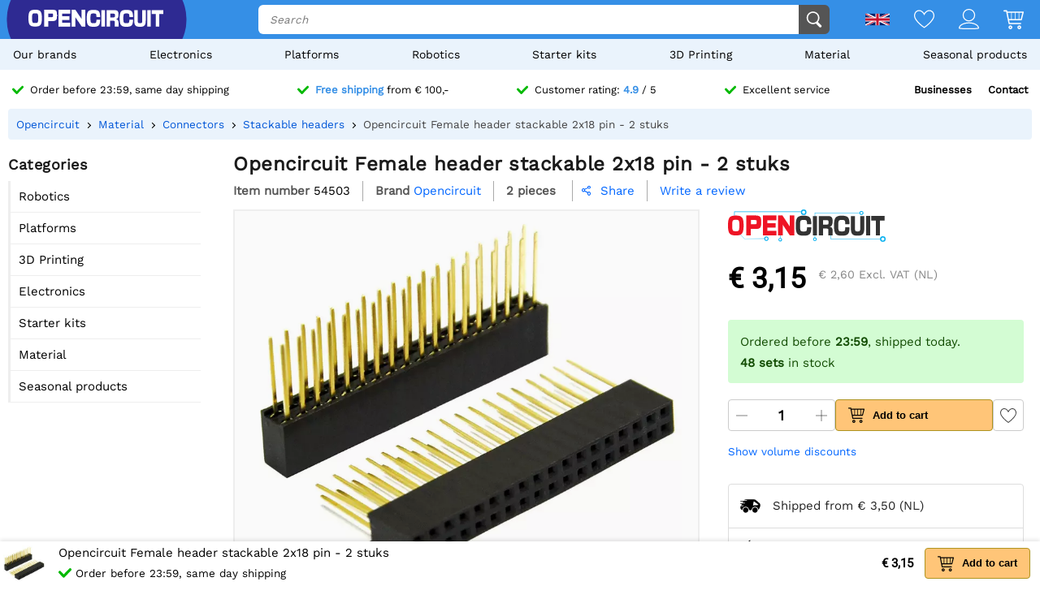

--- FILE ---
content_type: text/html; charset=utf-8
request_url: https://opencircuit.shop/api/session/set
body_size: -16
content:
{"success":true,"tkn":8303145}

--- FILE ---
content_type: image/svg+xml
request_url: https://cdn.bodanius.com/media/1/c3b145512_200x.svg
body_size: 1421
content:
<svg xmlns="http://www.w3.org/2000/svg" viewBox="0 0 538.6 110.7"><g fill="#00aeef" class="lines"><path d="M178 62v37.2l1.4-.1V62Zm118.3-.4v37.2l1.4-.1V61.6Z"/><path d="M178.5 109.4a6 6 0 1 0 .6-12h-.6c-.5 0-1 0-1.6.2-6.8 1.8-5.5 11.8 1.6 11.8zm0-2.6c-4.5 0-4.5-6.8 0-6.8s4.5 6.8 0 6.8zm-122.4-6.2L43.2 87.3H21.9v-1h21.8l12.9 13.2 70-.3v1.4H56.2Zm294.3 1.5V80.9l1.4 2v17.8h169.3l-.2 1.4zM21.1 7h228.5v1.8H22.9v12.3l-1.8.2V7.2Zm275.3 3.7v39.2h1.4V12h153.3l-2.2-1.4z"/><path d="M131.2 92.3a7.6 7.6 0 0 0-7.4 7.8c0 4.2 3.3 7.7 7.4 7.7 4.1 0 7.5-3.5 7.5-7.7 0-4.3-3.4-7.8-7.5-7.8zm0 3.4c2.4 0 4.2 2 4.2 4.4 0 2.4-1.8 4.4-4.2 4.4-2.4 0-4.2-2-4.2-4.4 0-2.5 2-4.4 4.2-4.4zM463.1 12c0 3.7-3.3 6.7-7.2 6.7-3.9 0-7-3-7-6.7 0-3.8 3.1-6.8 7-6.8A7 7 0 0 1 463 12zm-11.2 0c0 2 1.8 3.8 4 3.8a4 4 0 0 0 4-3.8 4 4 0 0 0-8 0zm77.2 79.6a9.5 9.5 0 1 0 0 19 9.5 9.5 0 0 0 0-19zm0 15a5.4 5.4 0 1 1 5.4-5.5c0 3-2.4 5.4-5.4 5.4zM258.6 0a9.5 9.5 0 1 0 0 19 9.5 9.5 0 0 0 0-19zm0 15a5.4 5.4 0 1 1 5.4-5.5c0 3-2.4 5.4-5.4 5.4zm38.1 92.8a6 6 0 1 0 .6-12h-.6c-.5 0-1 0-1.6.2-6.8 1.8-5.5 11.9 1.6 11.8zm0-2.6c-4.5 0-4.5-6.8 0-6.8s4.5 6.8 0 6.8z"/></g><g fill="#ee1425" class="text open"><path d="M94.8 20.8h-32v68h15.1V66.7h18.2c14-.8 17.3-5.5 17.3-23.1 0-18.2-3.7-22.7-18.6-22.7ZM77.9 35.6h13c6.8 0 7.5.8 7.5 8 0 6.6-.7 7.3-7.5 7.3h-13z"/><path d="M90.9 35H77.2v16.6h13.7c7.2 0 8.2-1 8.2-8 0-7.6-1-8.6-8.2-8.6zm0 15.2H78.6v-14h12.3c6.4 0 6.8.6 6.8 7.4 0 6.3-.4 6.6-6.8 6.6zm0-15.2H77.2v16.6h13.7c7.2 0 8.2-1 8.2-8 0-7.6-1-8.6-8.2-8.6zm0 15.2H78.6v-14h12.3c6.4 0 6.8.6 6.8 7.4 0 6.3-.4 6.6-6.8 6.6zm0-15.2H77.2v16.6h13.7c7.2 0 8.2-1 8.2-8 0-7.6-1-8.6-8.2-8.6zm0 15.2H78.6v-14h12.3c6.4 0 6.8.6 6.8 7.4 0 6.3-.4 6.6-6.8 6.6zm0-15.2H77.2v16.6h13.7c7.2 0 8.2-1 8.2-8 0-7.6-1-8.6-8.2-8.6zm0 15.2H78.6v-14h12.3c6.4 0 6.8.6 6.8 7.4 0 6.3-.4 6.6-6.8 6.6zm4-29.4h-32v68h15V66.7h18.2c14-.8 17.3-5.5 17.3-23.1 0-18.2-3.7-22.7-18.6-22.7Zm1.2 45H77.2v22.4H63.5V21.4h31.3c14.5 0 18 4.4 18 22 0 17.3-3.3 21.7-16.7 22.6zm-5.2-31H77.2v16.8h13.7c7.2 0 8.2-1 8.2-8 0-7.6-1-8.6-8.2-8.6zm0 15.4H78.6v-14h12.3c6.4 0 6.8.6 6.8 7.4 0 6.3-.4 6.6-6.8 6.6zm0-15.2H77.2v16.6h13.7c7.2 0 8.2-1 8.2-8 0-7.6-1-8.6-8.2-8.6zm0 15.2H78.6v-14h12.3c6.4 0 6.8.6 6.8 7.4 0 6.3-.4 6.6-6.8 6.6zm0-15.2H77.2v16.6h13.7c7.2 0 8.2-1 8.2-8 0-7.6-1-8.6-8.2-8.6zm0 15.2H78.6v-14h12.3c6.4 0 6.8.6 6.8 7.4 0 6.3-.4 6.6-6.8 6.6zm43.3 23V61.8h28V47h-28V36.5h30.9V20.8h-45.8v68h46V73.3h-31z"/><path d="M134.2 73.2V61.8h28V47h-28V36.5h30.9V20.8h-45.8v68h46V73.3h-31zm30.3 15h-44.6V21.5h44.5v14.3h-30.9v11.8h28v13.6h-28v12.6h31zm46.6-67.4V58h-.5l-24.7-37.2h-14.3v68h15v-37h.5l24.8 37h14.2v-68Z"/><path d="M211.1 20.8V58h-.5l-24.7-37.2h-14.3v68h15v-37h.5l24.8 37h14.2v-68Zm14.3 67.4h-13.1l-24.8-37H186v37h-13.7V21.5h13.2L210 58.4l.2.2h1.5V21.5h13.7zM26.7 20.8C5.3 20.8 0 27.6 0 54.8c0 27.3 5.3 34 26.7 34 21.3 0 26.6-6.7 26.6-34 0-27.2-5.3-34-26.6-34Zm0 53.7c-11 0-12.2-2-12.2-19.7s1.2-19.6 12.2-19.6 12.1 2 12.1 19.6c0 17.8-1.2 19.7-12.1 19.7z"/></g><path fill="#333" d="M275.3 86.7h.1a13.8 14.4 0 0 1-.1 0zm-5.5-26.1h14.7c0 10.6-1 17.8-4.3 22.2a13.8 14.4 0 0 1-4.9 3.8c-1.4.8-2.9 1.4-4.2 1.8h.3l-2.6.5h.1c-2.6.5-4.6.5-4.6.5-1.8.2-4 .3-6.1.3-21.3 0-26.7-6.8-26.7-34.2 0-27.5 5.4-34.2 26.7-34.2 21.2 0 26.4 5.8 26.3 29h-14.7c.2-13-1-14.5-11.6-14.5-10.8 0-12 2-12 19.7 0 17.8 1.2 19.8 12 19.8 10.6 0 11.8-1.6 11.6-14.7zm28.2-38c-2.7 0-5.5-.2-8.2 0v66h14V22.5c-1.8-.1-4 .1-5.8.2zm90.8 52.6c-10.8 0-12-2-12-19.7s1.2-19.7 12-19.7c10.6 0 11.8 1.4 11.7 14.5h14.7c0-23.1-5.2-29-26.5-29-21.2 0-26.5 6.8-26.5 34.2 0 27.3 5.3 34.2 26.6 34.2s26.5-5.9 26.3-29.1h-14.7c.2 13.1-1 14.6-11.7 14.6zm63-52.8v39c0 12.5-.9 13.8-9 13.8s-9-1.4-9-13.8v-39h-14v39c0 22.6 4.6 28.3 23 28.3s23-5.7 23-28.3v-39Zm20 0v66.3h14V22.3h-14zm17.7 0v15.3h16v51h13.9v-51h16V22.3h-45.9zM347 59c7.4-1.2 10.5-6.4 10.5-17.4 0-15.4-3.4-19.2-17.3-19.2h-29.7v66.3h14V65.3H335c7.3 0 8 .7 8 8v15.4h14.7V72.3c0-8.5-3.7-12.4-10.6-13.3zm-10.4-7.3h-12v-15h12c6.3 0 7 .9 7 7.4 0 6.7-.7 7.6-7 7.6z" class="text circuit"/></svg>